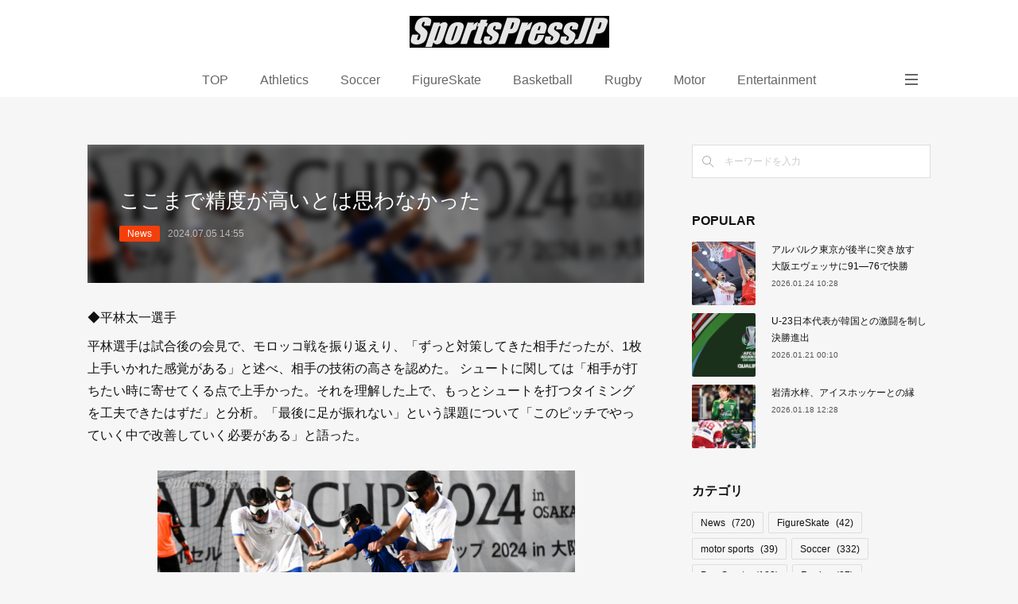

--- FILE ---
content_type: text/html; charset=utf-8
request_url: https://sportspressjp.amebaownd.com/posts/54439522?categoryIds=8048437
body_size: 11314
content:
<!doctype html>

            <html lang="ja" data-reactroot=""><head><meta charSet="UTF-8"/><meta http-equiv="X-UA-Compatible" content="IE=edge"/><meta name="viewport" content="width=device-width,user-scalable=no,initial-scale=1.0,minimum-scale=1.0,maximum-scale=1.0"/><title data-react-helmet="true">ここまで精度が高いとは思わなかった | SportsPressJP</title><link data-react-helmet="true" rel="canonical" href="https://sportspressjp.amebaownd.com/posts/54439522/"/><meta name="description" content="◆平林太一選手平林選手は試合後の会見で、モロッコ戦を振り返えり、「ずっと対策してきた相手だったが、1枚上手いかれた感覚がある」と述べ、相手の技術の高さを認めた。
シュートに関しては「相手が打ちたい時に"/><meta name="google-site-verification" content="x_SS5jgKGSRb2F9Gy-Zjyct48lUS6N7UoFiwAyRO6WQ"/><meta property="fb:app_id" content="522776621188656"/><meta property="og:url" content="https://sportspressjp.amebaownd.com/posts/54439522"/><meta property="og:type" content="article"/><meta property="og:title" content="ここまで精度が高いとは思わなかった"/><meta property="og:description" content="◆平林太一選手平林選手は試合後の会見で、モロッコ戦を振り返えり、「ずっと対策してきた相手だったが、1枚上手いかれた感覚がある」と述べ、相手の技術の高さを認めた。
シュートに関しては「相手が打ちたい時に"/><meta property="og:image" content="https://cdn.amebaowndme.com/madrid-prd/madrid-web/images/sites/1793306/5c2e4d140ba3ff4c67afdf7d33335761_121da471561be7bdb293365b924031af.jpg"/><meta property="og:site_name" content="SportsPressJP"/><meta property="og:locale" content="ja_JP"/><meta name="twitter:card" content="summary_large_image"/><meta name="twitter:site" content="@amebaownd"/><meta name="twitter:title" content="ここまで精度が高いとは思わなかった | SportsPressJP"/><meta name="twitter:description" content="◆平林太一選手平林選手は試合後の会見で、モロッコ戦を振り返えり、「ずっと対策してきた相手だったが、1枚上手いかれた感覚がある」と述べ、相手の技術の高さを認めた。
シュートに関しては「相手が打ちたい時に"/><meta name="twitter:image" content="https://cdn.amebaowndme.com/madrid-prd/madrid-web/images/sites/1793306/5c2e4d140ba3ff4c67afdf7d33335761_121da471561be7bdb293365b924031af.jpg"/><meta name="twitter:app:id:iphone" content="911640835"/><meta name="twitter:app:url:iphone" content="amebaownd://public/sites/1793306/posts/54439522"/><meta name="twitter:app:id:googleplay" content="jp.co.cyberagent.madrid"/><meta name="twitter:app:url:googleplay" content="amebaownd://public/sites/1793306/posts/54439522"/><meta name="twitter:app:country" content="US"/><link rel="amphtml" href="https://amp.amebaownd.com/posts/54439522"/><link rel="alternate" type="application/rss+xml" title="SportsPressJP" href="https://sportspressjp.amebaownd.com/rss.xml"/><link rel="alternate" type="application/atom+xml" title="SportsPressJP" href="https://sportspressjp.amebaownd.com/atom.xml"/><link rel="sitemap" type="application/xml" title="Sitemap" href="/sitemap.xml"/><link href="https://static.amebaowndme.com/madrid-frontend/css/user.min-a66be375c.css" rel="stylesheet" type="text/css"/><link href="https://static.amebaowndme.com/madrid-frontend/css/spune/index.min-a66be375c.css" rel="stylesheet" type="text/css"/><link rel="icon" href="https://static.amebaowndme.com/madrid-frontend/images/app/common/favicon.ico"/><style id="site-colors" charSet="UTF-8">.u-nav-clr {
  color: #666666;
}
.u-nav-bdr-clr {
  border-color: #666666;
}
.u-nav-bg-clr {
  background-color: #ffffff;
}
.u-nav-bg-bdr-clr {
  border-color: #ffffff;
}
.u-site-clr {
  color: #ffffff;
}
.u-base-bg-clr {
  background-color: #f6f6f6;
}
.u-btn-clr {
  color: #ffffff;
}
.u-btn-clr:hover,
.u-btn-clr--active {
  color: rgba(255,255,255, 0.7);
}
.u-btn-clr--disabled,
.u-btn-clr:disabled {
  color: rgba(255,255,255, 0.5);
}
.u-btn-bdr-clr {
  border-color: #111111;
}
.u-btn-bdr-clr:hover,
.u-btn-bdr-clr--active {
  border-color: rgba(17,17,17, 0.7);
}
.u-btn-bdr-clr--disabled,
.u-btn-bdr-clr:disabled {
  border-color: rgba(17,17,17, 0.5);
}
.u-btn-bg-clr {
  background-color: #111111;
}
.u-btn-bg-clr:hover,
.u-btn-bg-clr--active {
  background-color: rgba(17,17,17, 0.7);
}
.u-btn-bg-clr--disabled,
.u-btn-bg-clr:disabled {
  background-color: rgba(17,17,17, 0.5);
}
.u-txt-clr {
  color: #111111;
}
.u-txt-clr--lv1 {
  color: rgba(17,17,17, 0.7);
}
.u-txt-clr--lv2 {
  color: rgba(17,17,17, 0.5);
}
.u-txt-clr--lv3 {
  color: rgba(17,17,17, 0.3);
}
.u-txt-bg-clr {
  background-color: #e7e7e7;
}
.u-lnk-clr,
.u-clr-area a {
  color: #077983;
}
.u-lnk-clr:visited,
.u-clr-area a:visited {
  color: rgba(7,121,131, 0.7);
}
.u-lnk-clr:hover,
.u-clr-area a:hover {
  color: rgba(7,121,131, 0.5);
}
.u-ttl-blk-clr {
  color: #111111;
}
.u-ttl-blk-bdr-clr {
  border-color: #111111;
}
.u-ttl-blk-bdr-clr--lv1 {
  border-color: #cfcfcf;
}
.u-bdr-clr {
  border-color: #dddddd;
}
.u-acnt-bdr-clr {
  border-color: #f43f0b;
}
.u-acnt-bg-clr {
  background-color: #f43f0b;
}
body {
  background-color: #f6f6f6;
}
blockquote {
  color: rgba(17,17,17, 0.7);
  border-left-color: #dddddd;
};</style><style id="user-css" charSet="UTF-8">;</style><style media="screen and (max-width: 800px)" id="user-sp-css" charSet="UTF-8">;</style><script>
              (function(i,s,o,g,r,a,m){i['GoogleAnalyticsObject']=r;i[r]=i[r]||function(){
              (i[r].q=i[r].q||[]).push(arguments)},i[r].l=1*new Date();a=s.createElement(o),
              m=s.getElementsByTagName(o)[0];a.async=1;a.src=g;m.parentNode.insertBefore(a,m)
              })(window,document,'script','//www.google-analytics.com/analytics.js','ga');
            </script></head><body id="mdrd-a66be375c" class="u-txt-clr u-base-bg-clr theme-spune plan-premium hide-owndbar "><noscript><iframe src="//www.googletagmanager.com/ns.html?id=GTM-PXK9MM" height="0" width="0" style="display:none;visibility:hidden"></iframe></noscript><script>
            (function(w,d,s,l,i){w[l]=w[l]||[];w[l].push({'gtm.start':
            new Date().getTime(),event:'gtm.js'});var f=d.getElementsByTagName(s)[0],
            j=d.createElement(s),dl=l!='dataLayer'?'&l='+l:'';j.async=true;j.src=
            '//www.googletagmanager.com/gtm.js?id='+i+dl;f.parentNode.insertBefore(j,f);
            })(window,document, 'script', 'dataLayer', 'GTM-PXK9MM');
            </script><div id="content"><div class="page " data-reactroot=""><div class="page__outer"><div class="page__inner u-base-bg-clr"><header class="page__header header"><div class="header__inner"><div class="header__logo header-logo u-nav-bg-clr"><div><img alt=""/></div></div><nav role="navigation" class="global-nav__outer"><div class="global-nav"><div class="global-nav__inner"><ul class="global-nav__list u-font"><li class="global-nav__item "><a target="" class="u-nav-clr" href="/">TOP</a></li><li class="global-nav__item "><a target="" class="u-nav-clr" href="/pages/7059590/page_202306111319">Athletics</a></li><li class="global-nav__item "><a target="" class="u-nav-clr" href="/pages/7059562/page_202306111256">Soccer</a></li><li class="global-nav__item "><a target="" class="u-nav-clr" href="/pages/7051022/page_202306070806">FigureSkate</a></li><li class="global-nav__item "><a target="" class="u-nav-clr" href="/pages/7061427/page_202306121335">Basketball</a></li><li class="global-nav__item "><a target="" class="u-nav-clr" href="/pages/7945702/page_202406051530">Rugby</a></li><li class="global-nav__item "><a target="" class="u-nav-clr" href="/pages/7061478/page_202306121353">Motor</a></li><li class="global-nav__item "><a target="" class="u-nav-clr" href="/pages/7805498/page_202404131139">Entertainment</a></li><li class="global-nav__item "><a target="" class="u-nav-clr" href="/pages/9392461/page_202511212126">DEAFLYMPICS</a></li><li class="global-nav__item "><a target="" class="u-nav-clr" href="/pages/8210656/page_202409021810">Tennis</a></li><li class="global-nav__item "><a target="" class="u-nav-clr" href="/pages/7901899/page_202405190833">gymnastics</a></li><li class="global-nav__item "><a target="" class="u-nav-clr" href="/pages/6310576/page_201603171850">Judo</a></li><li class="global-nav__item "><a target="" class="u-nav-clr" href="/pages/7059575/page_202306111306">ParaSports</a></li><li class="global-nav__item "><a target="" class="u-nav-clr" href="/pages/9002964/page_202505292054">Cycling</a></li><li class="global-nav__item "><a target="" class="u-nav-clr" href="/pages/8210677/blog">Aquatics</a></li><li class="global-nav__item "><a target="" class="u-nav-clr" href="/pages/7051029/page_202306070820">Volleyball</a></li><li class="global-nav__item "><a target="" class="u-nav-clr" href="/pages/6310575/blog">note+</a></li><li class="global-nav__item "><a target="" class="u-nav-clr" href="/pages/8808355/page_202503180945">sitemap</a></li></ul></div><div class="global-nav__more"><div class="header__icon header-icon"><span class="header-icon__item u-nav-bdr-clr"></span><span class="header-icon__item u-nav-bdr-clr"></span></div></div></div></nav></div></header><div class="page__container page-container"><div class="page-container-inner"><div class="page-container__main"><div class="page__main--outer"><div role="main" class="page__main page__main--blog-detail"><div class="section"><div class="blog-article-outer"><article class="blog-article"><div class="blog-article__inner"><div class="blog-article__header blog-article__header--img-show"><div class="blog-article__header-bg"><div><img alt=""/></div></div><div class="blog-article__title blog-title"><h1 class="blog-title__text u-txt-clr">ここまで精度が高いとは思わなかった</h1></div><div class="blog-article__category blog-category u-acnt-bg-clr"><a href="/posts/categories/6717295">News</a></div><time class="blog-article__date u-txt-clr u-font" dateTime="2024-07-05T14:55:13Z">2024.07.05 14:55</time></div><div class="blog-article__content"><div class="blog-article__body blog-body"><div class="blog-body__item"><div class="blog-body__text u-txt-clr u-clr-area" data-block-type="text"><p>◆平林太一選手</p><p>平林選手は試合後の会見で、モロッコ戦を振り返えり、「ずっと対策してきた相手だったが、1枚上手いかれた感覚がある」と述べ、相手の技術の高さを認めた。
シュートに関しては「相手が打ちたい時に寄せてくる点で上手かった。それを理解した上で、もっとシュートを打つタイミングを工夫できたはずだ」と分析。「最後に足が振れない」という課題について「このピッチでやっていく中で改善していく必要がある」と語った。<br></p></div></div><div class="blog-body__item"><div class="img img__item--center img__item--fit"><div><img alt=""/></div></div></div><div class="blog-body__item"><div class="blog-body__text u-txt-clr u-clr-area" data-block-type="text"><p>次戦への意気込みも示した。「明後日の決勝で借りを返したい。日本でできる大会なので、日本の人たちがたくさん見ている中で勝ちたい」と述べ、さらに「パラリンピックでは大事なグループリーグの1戦になるので、しっかり勝てるようにしていきたい」と語った。<br></p><p><br></p><p>モロッコのプレースタイルについては「今のブラインドサッカーから外れたプレーをしている感じがする」と分析。「ダイレクトシュートが非常に上手い。普通のサッカー的なドリブルもできる」と説明、「蹴り出しながら前進してくるなど、特殊なチームだ」と評した。特に相手の10番については「足に目がついているんじゃないか」「あれは超能力だと思う。自分は超能力が使えないので、その分努力して頑張る」と語った。</p></div></div><div class="blog-body__item"><div class="img img__item--center img__item--fit"><div><img alt=""/></div></div></div><div class="blog-body__item"><div class="blog-body__text u-txt-clr u-clr-area" data-block-type="text"><p>試合前の対策については「スタッフが考えてくれた対策があったので、そこまで意外な展開ではなかった」としながらも、「練習の時に『これをやられたらやばい』と思っていたことが実際にあった。ここまで精度が高いとは思わなかった」と、相手の実力の高さに驚いたと語った。<br></p></div></div><div class="blog-body__item"><div class="img img__item--center img__item--fit"><div><img alt=""/></div></div></div></div></div><div class="blog-article__footer"><div class="bloginfo"><div class="bloginfo__category bloginfo-category"><ul class="bloginfo-category__list bloginfo-category-list"><li class="bloginfo-category-list__item"><a class="u-txt-clr u-txt-clr--lv2" href="/posts/categories/6717295">News<!-- -->(<!-- -->720<!-- -->)</a></li><li class="bloginfo-category-list__item"><a class="u-txt-clr u-txt-clr--lv2" href="/posts/categories/8048428">Soccer<!-- -->(<!-- -->332<!-- -->)</a></li><li class="bloginfo-category-list__item"><a class="u-txt-clr u-txt-clr--lv2" href="/posts/categories/8048437">ParaSports<!-- -->(<!-- -->122<!-- -->)</a></li></ul></div></div><div class="reblog-btn-outer"><div class="reblog-btn-body"><button class="reblog-btn"><span class="reblog-btn__inner"><span class="icon icon--reblog2"></span></span></button></div></div></div></div><div class="complementary-outer complementary-outer--slot2"><div class="complementary complementary--shareButton "><div class="block-type--shareButton"><div class="share share--circle share--circle-5"><button class="share__btn--facebook share__btn share__btn--circle"><span aria-hidden="true" class="icon--facebook icon"></span></button><button class="share__btn--twitter share__btn share__btn--circle"><span aria-hidden="true" class="icon--twitter icon"></span></button><button class="share__btn--hatenabookmark share__btn share__btn--circle"><span aria-hidden="true" class="icon--hatenabookmark icon"></span></button><button class="share__btn--pocket share__btn share__btn--circle"><span aria-hidden="true" class="icon--pocket icon"></span></button><button class="share__btn--googleplus share__btn share__btn--circle"><span aria-hidden="true" class="icon--googleplus icon"></span></button></div></div></div><div class="complementary complementary--siteFollow "><div class="block-type--siteFollow"><div class="site-follow u-bdr-clr"><div class="site-follow__img"><div><img alt=""/></div></div><div class="site-follow__body"><p class="site-follow__title u-txt-clr"><span class="site-follow__title-inner ">SportsPressJP</span></p><p class="site-follow__text u-txt-clr u-txt-clr--lv1">Sports News Photo Media
スポーツ　ニュース</p><div class="site-follow__btn-outer"><button class="site-follow__btn site-follow__btn--yet"><div class="site-follow__btn-text"><span aria-hidden="true" class="site-follow__icon icon icon--plus"></span>フォロー</div></button></div></div></div></div></div><div class="complementary complementary--relatedPosts "><div class="block-type--relatedPosts"></div></div><div class="complementary complementary--postPrevNext "><div class="block-type--postPrevNext"><div class="pager pager--type1"><ul class="pager__list"><li class="pager__item pager__item--prev pager__item--bg"><a class="pager__item-inner " style="background-image:url(https://cdn.amebaowndme.com/madrid-prd/madrid-web/images/sites/1793306/774eed2d60d856f9b99dd51135e1ab28_b8d0ac140f16e75a0aa1b1b04b7eb8e4.jpg?width=170)" href="/posts/54452588?categoryIds=8048437"><time class="pager__date " dateTime="2024-07-06T15:39:06Z">2024.07.06 15:39</time><div><span class="pager__description ">相手に研究されているが、1段成長した証</span></div><span aria-hidden="true" class="pager__icon icon icon--disclosure-l4 "></span></a></li><li class="pager__item pager__item--next pager__item--bg"><a class="pager__item-inner " style="background-image:url(https://cdn.amebaowndme.com/madrid-prd/madrid-web/images/sites/1793306/619160d5dc563624ba64772bdf31ff91_69f3422e2c2c8e41ca0f65d543601dd4.jpg?width=170)" href="/posts/54439472?categoryIds=8048437"><time class="pager__date " dateTime="2024-07-05T14:53:07Z">2024.07.05 14:53</time><div><span class="pager__description ">ブラサカ、日本はモロッコに惜敗</span></div><span aria-hidden="true" class="pager__icon icon icon--disclosure-r4 "></span></a></li></ul></div></div></div></div><div class="blog-article__comment"><div class="comment-list js-comment-list" style="display:none"><div><p class="comment-count u-txt-clr u-txt-clr--lv2"><span>0</span>コメント</p><ul><li class="comment-list__item comment-item js-comment-form"><div class="comment-item__body"><form class="comment-item__form u-bdr-clr "><div class="comment-item__form-head"><textarea type="text" id="post-comment" maxLength="1100" placeholder="コメントする..." class="comment-item__input"></textarea></div><div class="comment-item__form-foot"><p class="comment-item__count-outer"><span class="comment-item__count ">1000</span> / 1000</p><button type="submit" disabled="" class="comment-item__submit">投稿</button></div></form></div></li></ul></div></div></div><div class="complementary-outer complementary-outer--slot3"><div class="complementary complementary--html "><div class="block-type--html"><div class="block u-clr-area"><iframe seamless="" style="height:16px" class="js-mdrd-block-html-target block-html__frame"></iframe></div></div></div></div><div class="pswp" tabindex="-1" role="dialog" aria-hidden="true"><div class="pswp__bg"></div><div class="pswp__scroll-wrap"><div class="pswp__container"><div class="pswp__item"></div><div class="pswp__item"></div><div class="pswp__item"></div></div><div class="pswp__ui pswp__ui--hidden"><div class="pswp__top-bar"><div class="pswp__counter"></div><button class="pswp__button pswp__button--close" title="Close (Esc)"></button><button class="pswp__button pswp__button--share" title="Share"></button><button class="pswp__button pswp__button--fs" title="Toggle fullscreen"></button><button class="pswp__button pswp__button--zoom" title="Zoom in/out"></button><div class="pswp__preloader"><div class="pswp__preloader__icn"><div class="pswp__preloader__cut"><div class="pswp__preloader__donut"></div></div></div></div></div><div class="pswp__share-modal pswp__share-modal--hidden pswp__single-tap"><div class="pswp__share-tooltip"></div></div><div class="pswp__button pswp__button--close pswp__close"><span class="pswp__close__item pswp__close"></span><span class="pswp__close__item pswp__close"></span></div><div class="pswp__bottom-bar"><button class="pswp__button pswp__button--arrow--left js-lightbox-arrow" title="Previous (arrow left)"></button><button class="pswp__button pswp__button--arrow--right js-lightbox-arrow" title="Next (arrow right)"></button></div><div class=""><div class="pswp__caption"><div class="pswp__caption"></div><div class="pswp__caption__link"><a class="js-link"></a></div></div></div></div></div></div></article></div></div></div></div></div><aside class="page-container__side page-container__side--east"><div class="complementary-outer complementary-outer--slot11"><div class="complementary complementary--keywordSearch complementary--sidebar"><div class="block-type--keywordSearch"><div class="block-type--keyword-search"><div class="keyword-search u-bdr-clr"><form action="" name="keywordSearchForm0" novalidate=""><label for="keyword-search-0" aria-hidden="true" class="keyword-search__icon icon icon--search3"></label><input type="search" id="keyword-search-0" placeholder="キーワードを入力" name="keyword" maxLength="100" class="keyword-search__input"/></form></div></div></div></div><div class="complementary complementary--post complementary--sidebar"><div class="block-type--post"><div class=""><div><h4 class="complementary__heading u-ttl-blk-clr u-font">POPULAR</h4></div><div class="blog-list blog-list--summary blog-list--sidebarm blog-list--recent"></div></div></div></div><div class="complementary complementary--postsCategory complementary--sidebar"><div class="block-type--postsCategory"></div></div><div class="complementary complementary--postsArchive complementary--sidebar"><div class="block-type--postsArchive"></div></div><div class="pswp" tabindex="-1" role="dialog" aria-hidden="true"><div class="pswp__bg"></div><div class="pswp__scroll-wrap"><div class="pswp__container"><div class="pswp__item"></div><div class="pswp__item"></div><div class="pswp__item"></div></div><div class="pswp__ui pswp__ui--hidden"><div class="pswp__top-bar"><div class="pswp__counter"></div><button class="pswp__button pswp__button--close" title="Close (Esc)"></button><button class="pswp__button pswp__button--share" title="Share"></button><button class="pswp__button pswp__button--fs" title="Toggle fullscreen"></button><button class="pswp__button pswp__button--zoom" title="Zoom in/out"></button><div class="pswp__preloader"><div class="pswp__preloader__icn"><div class="pswp__preloader__cut"><div class="pswp__preloader__donut"></div></div></div></div></div><div class="pswp__share-modal pswp__share-modal--hidden pswp__single-tap"><div class="pswp__share-tooltip"></div></div><div class="pswp__button pswp__button--close pswp__close"><span class="pswp__close__item pswp__close"></span><span class="pswp__close__item pswp__close"></span></div><div class="pswp__bottom-bar"><button class="pswp__button pswp__button--arrow--left js-lightbox-arrow" title="Previous (arrow left)"></button><button class="pswp__button pswp__button--arrow--right js-lightbox-arrow" title="Next (arrow right)"></button></div><div class=""><div class="pswp__caption"><div class="pswp__caption"></div><div class="pswp__caption__link"><a class="js-link"></a></div></div></div></div></div></div></div></aside></div></div><footer role="contentinfo" class="page__footer footer" style="opacity:1 !important;visibility:visible !important;text-indent:0 !important;overflow:visible !important;position:static !important"><div class="footer__inner u-bdr-clr " style="opacity:1 !important;visibility:visible !important;text-indent:0 !important;overflow:visible !important;display:block !important;transform:none !important"><div class="footer__item u-bdr-clr" style="opacity:1 !important;visibility:visible !important;text-indent:0 !important;overflow:visible !important;display:block !important;transform:none !important"><p class="footer__copyright u-font"><small class="u-txt-clr u-txt-clr--lv2 u-font" style="color:rgba(17,17,17, 0.5) !important">Copyright © <!-- -->2026<!-- --> <!-- -->SportsPressJP<!-- -->.</small></p></div></div></footer></div></div><div class="toast"></div></div></div><img src="//sy.ameblo.jp/sync/?org=sy.amebaownd.com" alt="" style="display:none" width="1" height="1"/><script charSet="UTF-8">window.mdrdEnv="prd";</script><script charSet="UTF-8">window.INITIAL_STATE={"authenticate":{"authCheckCompleted":false,"isAuthorized":false},"blogPostReblogs":{},"category":{},"currentSite":{"fetching":false,"status":null,"site":{}},"shopCategory":{},"categories":{},"notifications":{},"page":{},"paginationTitle":{},"postArchives":{},"postComments":{"54439522":{"data":[],"pagination":{"total":0,"offset":0,"limit":0,"cursors":{"after":"","before":""}},"fetching":false},"submitting":false,"postStatus":null},"postDetail":{"postDetail-blogPostId:54439522-categoryIds:8048437":{"fetching":false,"loaded":true,"meta":{"code":200},"data":{"id":"54439522","userId":"2017893","siteId":"1793306","status":"publish","title":"ここまで精度が高いとは思わなかった","contents":[{"type":"text","format":"html","value":"\u003Cp\u003E◆平林太一選手\u003C\u002Fp\u003E\u003Cp\u003E平林選手は試合後の会見で、モロッコ戦を振り返えり、「ずっと対策してきた相手だったが、1枚上手いかれた感覚がある」と述べ、相手の技術の高さを認めた。\nシュートに関しては「相手が打ちたい時に寄せてくる点で上手かった。それを理解した上で、もっとシュートを打つタイミングを工夫できたはずだ」と分析。「最後に足が振れない」という課題について「このピッチでやっていく中で改善していく必要がある」と語った。\u003Cbr\u003E\u003C\u002Fp\u003E"},{"type":"image","fit":true,"scale":0.75,"align":"center","url":"https:\u002F\u002Fcdn.amebaowndme.com\u002Fmadrid-prd\u002Fmadrid-web\u002Fimages\u002Fsites\u002F1793306\u002F5c2e4d140ba3ff4c67afdf7d33335761_121da471561be7bdb293365b924031af.jpg","link":"","width":900,"height":600,"target":"_blank","lightboxIndex":0},{"type":"text","format":"html","value":"\u003Cp\u003E次戦への意気込みも示した。「明後日の決勝で借りを返したい。日本でできる大会なので、日本の人たちがたくさん見ている中で勝ちたい」と述べ、さらに「パラリンピックでは大事なグループリーグの1戦になるので、しっかり勝てるようにしていきたい」と語った。\u003Cbr\u003E\u003C\u002Fp\u003E\u003Cp\u003E\u003Cbr\u003E\u003C\u002Fp\u003E\u003Cp\u003Eモロッコのプレースタイルについては「今のブラインドサッカーから外れたプレーをしている感じがする」と分析。「ダイレクトシュートが非常に上手い。普通のサッカー的なドリブルもできる」と説明、「蹴り出しながら前進してくるなど、特殊なチームだ」と評した。特に相手の10番については「足に目がついているんじゃないか」「あれは超能力だと思う。自分は超能力が使えないので、その分努力して頑張る」と語った。\u003C\u002Fp\u003E"},{"type":"image","fit":true,"scale":0.75,"align":"center","url":"https:\u002F\u002Fcdn.amebaowndme.com\u002Fmadrid-prd\u002Fmadrid-web\u002Fimages\u002Fsites\u002F1793306\u002F5e3d7f07b6bf16f687a3c1ab6dec04f4_ad487fc2700f7b38751beed25317fe1d.jpg","link":"","width":900,"height":643,"target":"_blank","lightboxIndex":1},{"type":"text","format":"html","value":"\u003Cp\u003E試合前の対策については「スタッフが考えてくれた対策があったので、そこまで意外な展開ではなかった」としながらも、「練習の時に『これをやられたらやばい』と思っていたことが実際にあった。ここまで精度が高いとは思わなかった」と、相手の実力の高さに驚いたと語った。\u003Cbr\u003E\u003C\u002Fp\u003E"},{"type":"image","fit":true,"scale":0.75,"align":"center","url":"https:\u002F\u002Fcdn.amebaowndme.com\u002Fmadrid-prd\u002Fmadrid-web\u002Fimages\u002Fsites\u002F1793306\u002F0c6666a72070a535c2b1527894d376e3_2fcf9af5f0e6adb4c9aa2260d4708333.jpg","link":"","width":900,"height":608,"target":"_blank","lightboxIndex":2}],"urlPath":"","publishedUrl":"https:\u002F\u002Fsportspressjp.amebaownd.com\u002Fposts\u002F54439522","ogpDescription":"","ogpImageUrl":"","contentFiltered":"","viewCount":0,"commentCount":0,"reblogCount":0,"prevBlogPost":{"id":"54452588","title":"相手に研究されているが、1段成長した証","summary":"「ダイセル ブラインドサッカージャパンカップ 2024」3日目、日本代表はメキシコ相手に引き分け、勝ち点1を獲得。\n明日は決勝に進んで、強豪モロッコと対戦する。中川監督相手は日本のことをよく研究して対策してきてると思うが、そこはすごくポジティブに捉えている。昔は国際大会に行っても、我々が相手に常に合わせなければならないゲームだった。しかし、新しいチームになって、いろんな大会に出て結果を残すようになってから、相手に研究されるチームになった。そういった意味では非常にポジティブで嬉しく思っている。逆にその研究され対策された中で、それを我々のクオリティで打破していく。それは戦術的なクオリティもそうだし、フィジカルもそうだし、テクニック的なクオリティもある。そういった意味では、1段成長した証なのではないかと考えている。指導者として、また私もそうだしコーチたちも、相手の出方を見ながら戦略を立てることは非常にポジティブで楽しいと感じている。","imageUrl":"https:\u002F\u002Fcdn.amebaowndme.com\u002Fmadrid-prd\u002Fmadrid-web\u002Fimages\u002Fsites\u002F1793306\u002F774eed2d60d856f9b99dd51135e1ab28_b8d0ac140f16e75a0aa1b1b04b7eb8e4.jpg","publishedAt":"2024-07-06T15:39:06Z"},"nextBlogPost":{"id":"54439472","title":"ブラサカ、日本はモロッコに惜敗","summary":" 「ダイセル ブラインドサッカージャパンカップ 2024」大会二日目、日本代表はモロッコに0-1で惜敗した。パラリンピックを見据えた重要な一戦で、チームは多くの学びを得た様子だ。試合後、監督と選手たちが今後の展望や課題について語った。","imageUrl":"https:\u002F\u002Fcdn.amebaowndme.com\u002Fmadrid-prd\u002Fmadrid-web\u002Fimages\u002Fsites\u002F1793306\u002F619160d5dc563624ba64772bdf31ff91_69f3422e2c2c8e41ca0f65d543601dd4.jpg","publishedAt":"2024-07-05T14:53:07Z"},"rebloggedPost":false,"blogCategories":[{"id":"6717295","siteId":"1793306","label":"News","publishedCount":720,"createdAt":"2022-08-05T01:23:37Z","updatedAt":"2026-01-24T11:04:48Z"},{"id":"8048428","siteId":"1793306","label":"Soccer","publishedCount":332,"createdAt":"2023-06-11T03:57:21Z","updatedAt":"2026-01-21T00:10:06Z"},{"id":"8048437","siteId":"1793306","label":"ParaSports","publishedCount":122,"createdAt":"2023-06-11T04:00:04Z","updatedAt":"2026-01-18T04:07:17Z"}],"user":{"id":"2017893","nickname":"spjp_nskw","description":"","official":false,"photoUrl":"https:\u002F\u002Fprofile-api.ameba.jp\u002Fv2\u002Fas\u002Fm1631acb0f44768041289160b2ba0eb9a0338705\u002FprofileImage?cat=300","followingCount":1,"createdAt":"2022-08-03T23:17:38Z","updatedAt":"2026-01-11T14:16:07Z"},"updateUser":{"id":"2017893","nickname":"spjp_nskw","description":"","official":false,"photoUrl":"https:\u002F\u002Fprofile-api.ameba.jp\u002Fv2\u002Fas\u002Fm1631acb0f44768041289160b2ba0eb9a0338705\u002FprofileImage?cat=300","followingCount":1,"createdAt":"2022-08-03T23:17:38Z","updatedAt":"2026-01-11T14:16:07Z"},"comments":{"pagination":{"total":0,"offset":0,"limit":0,"cursors":{"after":"","before":""}},"data":[]},"publishedAt":"2024-07-05T14:55:13Z","createdAt":"2024-07-05T14:55:13Z","updatedAt":"2024-07-05T16:50:30Z","version":3}}},"postList":{},"shopList":{},"shopItemDetail":{},"pureAd":{},"keywordSearch":{},"proxyFrame":{"loaded":false},"relatedPostList":{},"route":{"route":{"path":"\u002Fposts\u002F:blog_post_id","component":function Connect(props, context) {
        _classCallCheck(this, Connect);

        var _this = _possibleConstructorReturn(this, _Component.call(this, props, context));

        _this.version = version;
        _this.store = props.store || context.store;

        (0, _invariant2["default"])(_this.store, 'Could not find "store" in either the context or ' + ('props of "' + connectDisplayName + '". ') + 'Either wrap the root component in a <Provider>, ' + ('or explicitly pass "store" as a prop to "' + connectDisplayName + '".'));

        var storeState = _this.store.getState();
        _this.state = { storeState: storeState };
        _this.clearCache();
        return _this;
      },"route":{"id":"0","type":"blog_post_detail","idForType":"0","title":"","urlPath":"\u002Fposts\u002F:blog_post_id","isHomePage":false}},"params":{"blog_post_id":"54439522"},"location":{"pathname":"\u002Fposts\u002F54439522","search":"?categoryIds=8048437","hash":"","action":"POP","key":"qlcysq","query":{"categoryIds":"8048437"}}},"siteConfig":{"tagline":"Sports News Photo Media\nスポーツ　ニュース","title":"SportsPressJP","copyright":"","iconUrl":"https:\u002F\u002Fstatic.amebaowndme.com\u002Fmadrid-static\u002Fplaceholder\u002Fsite-icons\u002Fs.png","logoUrl":"https:\u002F\u002Fcdn.amebaowndme.com\u002Fmadrid-prd\u002Fmadrid-web\u002Fimages\u002Fsites\u002F1793306\u002F09a7ad88f2abc1256c1b1503b8c4034a_8af0a737ba698473234b8d0e64584c72.jpg","coverImageUrl":"https:\u002F\u002Fcdn.amebaowndme.com\u002Fmadrid-prd\u002Fmadrid-web\u002Fimages\u002Fsites\u002F1793306\u002F59820f6d540d77f9bc99ba7ca3feaef5_efaad424d95e49cf5c256812838c56c3.jpg","homePageId":"6310574","siteId":"1793306","siteCategoryIds":[337],"themeId":"18","theme":"spune","shopId":"","openedShop":false,"shop":{"law":{"userType":"","corporateName":"","firstName":"","lastName":"","zipCode":"","prefecture":"","address":"","telNo":"","aboutContact":"","aboutPrice":"","aboutPay":"","aboutService":"","aboutReturn":""},"privacyPolicy":{"operator":"","contact":"","collectAndUse":"","restrictionToThirdParties":"","supervision":"","disclosure":"","cookie":""}},"user":{"id":"2017893","nickname":"spjp_nskw","photoUrl":"","createdAt":"2022-08-03T23:17:38Z","updatedAt":"2026-01-11T14:16:07Z"},"commentApproval":"reject","plan":{"id":"6","name":"premium-annual","ownd_header":true,"powered_by":true,"pure_ads":true},"verifiedType":"general","navigations":[{"title":"TOP","urlPath":".\u002F","target":"_self","pageId":"6310574"},{"title":"Athletics","urlPath":".\u002Fpages\u002F7059590\u002Fpage_202306111319","target":"_self","pageId":"7059590"},{"title":"Soccer","urlPath":".\u002Fpages\u002F7059562\u002Fpage_202306111256","target":"_self","pageId":"7059562"},{"title":"FigureSkate","urlPath":".\u002Fpages\u002F7051022\u002Fpage_202306070806","target":"_self","pageId":"7051022"},{"title":"Basketball","urlPath":".\u002Fpages\u002F7061427\u002Fpage_202306121335","target":"_self","pageId":"7061427"},{"title":"Rugby","urlPath":".\u002Fpages\u002F7945702\u002Fpage_202406051530","target":"_self","pageId":"7945702"},{"title":"Motor","urlPath":".\u002Fpages\u002F7061478\u002Fpage_202306121353","target":"_self","pageId":"7061478"},{"title":"Entertainment","urlPath":".\u002Fpages\u002F7805498\u002Fpage_202404131139","target":"_self","pageId":"7805498"},{"title":"DEAFLYMPICS","urlPath":".\u002Fpages\u002F9392461\u002Fpage_202511212126","target":"_self","pageId":"9392461"},{"title":"Tennis","urlPath":".\u002Fpages\u002F8210656\u002Fpage_202409021810","target":"_self","pageId":"8210656"},{"title":"gymnastics","urlPath":".\u002Fpages\u002F7901899\u002Fpage_202405190833","target":"_self","pageId":"7901899"},{"title":"Judo","urlPath":".\u002Fpages\u002F6310576\u002Fpage_201603171850","target":"_self","pageId":"6310576"},{"title":"ParaSports","urlPath":".\u002Fpages\u002F7059575\u002Fpage_202306111306","target":"_self","pageId":"7059575"},{"title":"Cycling","urlPath":".\u002Fpages\u002F9002964\u002Fpage_202505292054","target":"_self","pageId":"9002964"},{"title":"Aquatics","urlPath":".\u002Fpages\u002F8210677\u002Fblog","target":"_self","pageId":"8210677"},{"title":"Volleyball","urlPath":".\u002Fpages\u002F7051029\u002Fpage_202306070820","target":"_self","pageId":"7051029"},{"title":"note+","urlPath":".\u002Fpages\u002F6310575\u002Fblog","target":"_self","pageId":"6310575"},{"title":"sitemap","urlPath":".\u002Fpages\u002F8808355\u002Fpage_202503180945","target":"_self","pageId":"8808355"}],"routings":[{"id":"0","type":"blog","idForType":"0","title":"","urlPath":"\u002Fposts\u002Fpage\u002F:page_num","isHomePage":false},{"id":"0","type":"blog_post_archive","idForType":"0","title":"","urlPath":"\u002Fposts\u002Farchives\u002F:yyyy\u002F:mm","isHomePage":false},{"id":"0","type":"blog_post_archive","idForType":"0","title":"","urlPath":"\u002Fposts\u002Farchives\u002F:yyyy\u002F:mm\u002Fpage\u002F:page_num","isHomePage":false},{"id":"0","type":"blog_post_category","idForType":"0","title":"","urlPath":"\u002Fposts\u002Fcategories\u002F:category_id","isHomePage":false},{"id":"0","type":"blog_post_category","idForType":"0","title":"","urlPath":"\u002Fposts\u002Fcategories\u002F:category_id\u002Fpage\u002F:page_num","isHomePage":false},{"id":"0","type":"author","idForType":"0","title":"","urlPath":"\u002Fauthors\u002F:user_id","isHomePage":false},{"id":"0","type":"author","idForType":"0","title":"","urlPath":"\u002Fauthors\u002F:user_id\u002Fpage\u002F:page_num","isHomePage":false},{"id":"0","type":"blog_post_category","idForType":"0","title":"","urlPath":"\u002Fposts\u002Fcategory\u002F:category_id","isHomePage":false},{"id":"0","type":"blog_post_category","idForType":"0","title":"","urlPath":"\u002Fposts\u002Fcategory\u002F:category_id\u002Fpage\u002F:page_num","isHomePage":false},{"id":"0","type":"blog_post_detail","idForType":"0","title":"","urlPath":"\u002Fposts\u002F:blog_post_id","isHomePage":false},{"id":"0","type":"keywordSearch","idForType":"0","title":"","urlPath":"\u002Fsearch\u002Fq\u002F:query","isHomePage":false},{"id":"0","type":"keywordSearch","idForType":"0","title":"","urlPath":"\u002Fsearch\u002Fq\u002F:query\u002Fpage\u002F:page_num","isHomePage":false},{"id":"9392461","type":"static","idForType":"0","title":"DEAFLYMPICS","urlPath":"\u002Fpages\u002F9392461\u002F","isHomePage":false},{"id":"9392461","type":"static","idForType":"0","title":"DEAFLYMPICS","urlPath":"\u002Fpages\u002F9392461\u002F:url_path","isHomePage":false},{"id":"9392458","type":"static","idForType":"0","title":"ページ","urlPath":"\u002Fpages\u002F9392458\u002F","isHomePage":false},{"id":"9392458","type":"static","idForType":"0","title":"ページ","urlPath":"\u002Fpages\u002F9392458\u002F:url_path","isHomePage":false},{"id":"9002964","type":"static","idForType":"0","title":"Cycling","urlPath":"\u002Fpages\u002F9002964\u002F","isHomePage":false},{"id":"9002964","type":"static","idForType":"0","title":"Cycling","urlPath":"\u002Fpages\u002F9002964\u002F:url_path","isHomePage":false},{"id":"8808355","type":"static","idForType":"0","title":"sitemap","urlPath":"\u002Fpages\u002F8808355\u002F","isHomePage":false},{"id":"8808355","type":"static","idForType":"0","title":"sitemap","urlPath":"\u002Fpages\u002F8808355\u002F:url_path","isHomePage":false},{"id":"8350517","type":"static","idForType":"0","title":"ページ","urlPath":"\u002Fpages\u002F8350517\u002F","isHomePage":false},{"id":"8350517","type":"static","idForType":"0","title":"ページ","urlPath":"\u002Fpages\u002F8350517\u002F:url_path","isHomePage":false},{"id":"8210677","type":"blog","idForType":"0","title":"Aquatics","urlPath":"\u002Fpages\u002F8210677\u002F","isHomePage":false},{"id":"8210677","type":"blog","idForType":"0","title":"Aquatics","urlPath":"\u002Fpages\u002F8210677\u002F:url_path","isHomePage":false},{"id":"8210656","type":"static","idForType":"0","title":"Tennis","urlPath":"\u002Fpages\u002F8210656\u002F","isHomePage":false},{"id":"8210656","type":"static","idForType":"0","title":"Tennis","urlPath":"\u002Fpages\u002F8210656\u002F:url_path","isHomePage":false},{"id":"7945702","type":"static","idForType":"0","title":"Rugby","urlPath":"\u002Fpages\u002F7945702\u002F","isHomePage":false},{"id":"7945702","type":"static","idForType":"0","title":"Rugby","urlPath":"\u002Fpages\u002F7945702\u002F:url_path","isHomePage":false},{"id":"7901899","type":"static","idForType":"0","title":"gymnastics","urlPath":"\u002Fpages\u002F7901899\u002F","isHomePage":false},{"id":"7901899","type":"static","idForType":"0","title":"gymnastics","urlPath":"\u002Fpages\u002F7901899\u002F:url_path","isHomePage":false},{"id":"7805498","type":"static","idForType":"0","title":"Entertainment","urlPath":"\u002Fpages\u002F7805498\u002F","isHomePage":false},{"id":"7805498","type":"static","idForType":"0","title":"Entertainment","urlPath":"\u002Fpages\u002F7805498\u002F:url_path","isHomePage":false},{"id":"7061478","type":"static","idForType":"0","title":"Motor","urlPath":"\u002Fpages\u002F7061478\u002F","isHomePage":false},{"id":"7061478","type":"static","idForType":"0","title":"Motor","urlPath":"\u002Fpages\u002F7061478\u002F:url_path","isHomePage":false},{"id":"7061427","type":"static","idForType":"0","title":"Basketball","urlPath":"\u002Fpages\u002F7061427\u002F","isHomePage":false},{"id":"7061427","type":"static","idForType":"0","title":"Basketball","urlPath":"\u002Fpages\u002F7061427\u002F:url_path","isHomePage":false},{"id":"7059590","type":"static","idForType":"0","title":"Athletics","urlPath":"\u002Fpages\u002F7059590\u002F","isHomePage":false},{"id":"7059590","type":"static","idForType":"0","title":"Athletics","urlPath":"\u002Fpages\u002F7059590\u002F:url_path","isHomePage":false},{"id":"7059575","type":"static","idForType":"0","title":"ParaSports","urlPath":"\u002Fpages\u002F7059575\u002F","isHomePage":false},{"id":"7059575","type":"static","idForType":"0","title":"ParaSports","urlPath":"\u002Fpages\u002F7059575\u002F:url_path","isHomePage":false},{"id":"7059562","type":"static","idForType":"0","title":"Soccer","urlPath":"\u002Fpages\u002F7059562\u002F","isHomePage":false},{"id":"7059562","type":"static","idForType":"0","title":"Soccer","urlPath":"\u002Fpages\u002F7059562\u002F:url_path","isHomePage":false},{"id":"7051029","type":"static","idForType":"0","title":"Volleyball","urlPath":"\u002Fpages\u002F7051029\u002F","isHomePage":false},{"id":"7051029","type":"static","idForType":"0","title":"Volleyball","urlPath":"\u002Fpages\u002F7051029\u002F:url_path","isHomePage":false},{"id":"7051022","type":"static","idForType":"0","title":"FigureSkate","urlPath":"\u002Fpages\u002F7051022\u002F","isHomePage":false},{"id":"7051022","type":"static","idForType":"0","title":"FigureSkate","urlPath":"\u002Fpages\u002F7051022\u002F:url_path","isHomePage":false},{"id":"6310576","type":"static","idForType":"0","title":"Judo","urlPath":"\u002Fpages\u002F6310576\u002F","isHomePage":false},{"id":"6310576","type":"static","idForType":"0","title":"Judo","urlPath":"\u002Fpages\u002F6310576\u002F:url_path","isHomePage":false},{"id":"6310575","type":"blog","idForType":"0","title":"note+","urlPath":"\u002Fpages\u002F6310575\u002F","isHomePage":false},{"id":"6310575","type":"blog","idForType":"0","title":"note+","urlPath":"\u002Fpages\u002F6310575\u002F:url_path","isHomePage":false},{"id":"6310574","type":"blog","idForType":"0","title":"TOP","urlPath":"\u002Fpages\u002F6310574\u002F","isHomePage":true},{"id":"6310574","type":"blog","idForType":"0","title":"TOP","urlPath":"\u002Fpages\u002F6310574\u002F:url_path","isHomePage":true},{"id":"6310574","type":"blog","idForType":"0","title":"TOP","urlPath":"\u002F","isHomePage":true}],"siteColors":{"navigationBackground":"#ffffff","navigationText":"#666666","siteTitleText":"#ffffff","background":"#f6f6f6","buttonBackground":"#111111","buttonText":"#ffffff","text":"#111111","link":"#077983","titleBlock":"#111111","border":"#dddddd","accent":"#f43f0b"},"wovnioAttribute":"","useAuthorBlock":false,"twitterHashtags":"sportspressjp","createdAt":"2022-08-03T23:19:55Z","seoTitle":"スポーツプレスJP, SportsPressJP","isPreview":false,"siteCategory":[{"id":"337","label":"メディア"}],"previewPost":null,"previewShopItem":null,"hasAmebaIdConnection":false,"serverTime":"2026-01-24T12:32:48Z","complementaries":{"1":{"contents":{"layout":{"rows":[{"columns":[{"blocks":[]}]}]}},"created_at":"2023-06-25T23:42:28Z","updated_at":"2023-06-25T23:42:28Z"},"2":{"contents":{"layout":{"rows":[{"columns":[{"blocks":[{"type":"shareButton","design":"circle","providers":["facebook","twitter","hatenabookmark","pocket","googleplus"]},{"type":"siteFollow","description":""},{"type":"relatedPosts","layoutType":"listl","showHeading":true,"heading":"関連記事","limit":3},{"type":"postPrevNext","showImage":true}]}]}]}},"created_at":"2022-08-03T23:19:55Z","updated_at":"2023-06-25T23:42:28Z"},"3":{"contents":{"layout":{"rows":[{"columns":[{"blocks":[{"type":"html","source":"\u003C!-- Google tag (gtag.js) --\u003E\n\u003Cscript async src=\"https:\u002F\u002Fwww.googletagmanager.com\u002Fgtag\u002Fjs?id=UA-273268300-1\"\u003E\u003C\u002Fscript\u003E\n\u003Cscript\u003E\n  window.dataLayer = window.dataLayer || [];\n  function gtag(){dataLayer.push(arguments);}\n  gtag('js', new Date());\n\n  gtag('config', 'UA-273268300-1');\n\u003C\u002Fscript\u003E\n"}]}]}]}},"created_at":"2023-06-25T23:42:28Z","updated_at":"2023-06-25T23:42:28Z"},"4":{"contents":{"layout":{"rows":[{"columns":[{"blocks":[]}]}]}},"created_at":"2023-06-25T23:42:28Z","updated_at":"2023-06-25T23:42:28Z"},"11":{"contents":{"layout":{"rows":[{"columns":[{"blocks":[{"type":"keywordSearch","showHeading":false,"heading":""},{"type":"post","mode":"summary","title":"POPULAR","buttonTitle":"もっと見る","limit":3,"layoutType":"sidebarm","categoryIds":"0","showTitle":true,"showButton":true,"sortType":"recent"},{"type":"postsCategory","heading":"カテゴリ","showHeading":true,"showCount":true,"design":"tagcloud"},{"type":"postsArchive","heading":"アーカイブ","showHeading":true,"design":"accordion"}]}]}]}},"created_at":"2022-08-03T23:19:55Z","updated_at":"2022-08-03T23:22:49Z"}},"siteColorsCss":".u-nav-clr {\n  color: #666666;\n}\n.u-nav-bdr-clr {\n  border-color: #666666;\n}\n.u-nav-bg-clr {\n  background-color: #ffffff;\n}\n.u-nav-bg-bdr-clr {\n  border-color: #ffffff;\n}\n.u-site-clr {\n  color: #ffffff;\n}\n.u-base-bg-clr {\n  background-color: #f6f6f6;\n}\n.u-btn-clr {\n  color: #ffffff;\n}\n.u-btn-clr:hover,\n.u-btn-clr--active {\n  color: rgba(255,255,255, 0.7);\n}\n.u-btn-clr--disabled,\n.u-btn-clr:disabled {\n  color: rgba(255,255,255, 0.5);\n}\n.u-btn-bdr-clr {\n  border-color: #111111;\n}\n.u-btn-bdr-clr:hover,\n.u-btn-bdr-clr--active {\n  border-color: rgba(17,17,17, 0.7);\n}\n.u-btn-bdr-clr--disabled,\n.u-btn-bdr-clr:disabled {\n  border-color: rgba(17,17,17, 0.5);\n}\n.u-btn-bg-clr {\n  background-color: #111111;\n}\n.u-btn-bg-clr:hover,\n.u-btn-bg-clr--active {\n  background-color: rgba(17,17,17, 0.7);\n}\n.u-btn-bg-clr--disabled,\n.u-btn-bg-clr:disabled {\n  background-color: rgba(17,17,17, 0.5);\n}\n.u-txt-clr {\n  color: #111111;\n}\n.u-txt-clr--lv1 {\n  color: rgba(17,17,17, 0.7);\n}\n.u-txt-clr--lv2 {\n  color: rgba(17,17,17, 0.5);\n}\n.u-txt-clr--lv3 {\n  color: rgba(17,17,17, 0.3);\n}\n.u-txt-bg-clr {\n  background-color: #e7e7e7;\n}\n.u-lnk-clr,\n.u-clr-area a {\n  color: #077983;\n}\n.u-lnk-clr:visited,\n.u-clr-area a:visited {\n  color: rgba(7,121,131, 0.7);\n}\n.u-lnk-clr:hover,\n.u-clr-area a:hover {\n  color: rgba(7,121,131, 0.5);\n}\n.u-ttl-blk-clr {\n  color: #111111;\n}\n.u-ttl-blk-bdr-clr {\n  border-color: #111111;\n}\n.u-ttl-blk-bdr-clr--lv1 {\n  border-color: #cfcfcf;\n}\n.u-bdr-clr {\n  border-color: #dddddd;\n}\n.u-acnt-bdr-clr {\n  border-color: #f43f0b;\n}\n.u-acnt-bg-clr {\n  background-color: #f43f0b;\n}\nbody {\n  background-color: #f6f6f6;\n}\nblockquote {\n  color: rgba(17,17,17, 0.7);\n  border-left-color: #dddddd;\n}","siteFont":{"id":"3","name":"Helvetica"},"siteCss":"","siteSpCss":"","meta":{"Title":"ここまで精度が高いとは思わなかった | スポーツプレスJP, SportsPressJP","Description":"◆平林太一選手平林選手は試合後の会見で、モロッコ戦を振り返えり、「ずっと対策してきた相手だったが、1枚上手いかれた感覚がある」と述べ、相手の技術の高さを認めた。\nシュートに関しては「相手が打ちたい時に","Keywords":"","Noindex":false,"Nofollow":false,"CanonicalUrl":"https:\u002F\u002Fsportspressjp.amebaownd.com\u002Fposts\u002F54439522","AmpHtml":"https:\u002F\u002Famp.amebaownd.com\u002Fposts\u002F54439522","DisabledFragment":false,"OgMeta":{"Type":"article","Title":"ここまで精度が高いとは思わなかった","Description":"◆平林太一選手平林選手は試合後の会見で、モロッコ戦を振り返えり、「ずっと対策してきた相手だったが、1枚上手いかれた感覚がある」と述べ、相手の技術の高さを認めた。\nシュートに関しては「相手が打ちたい時に","Image":"https:\u002F\u002Fcdn.amebaowndme.com\u002Fmadrid-prd\u002Fmadrid-web\u002Fimages\u002Fsites\u002F1793306\u002F5c2e4d140ba3ff4c67afdf7d33335761_121da471561be7bdb293365b924031af.jpg","SiteName":"SportsPressJP","Locale":"ja_JP"},"DeepLinkMeta":{"Ios":{"Url":"amebaownd:\u002F\u002Fpublic\u002Fsites\u002F1793306\u002Fposts\u002F54439522","AppStoreId":"911640835","AppName":"Ameba Ownd"},"Android":{"Url":"amebaownd:\u002F\u002Fpublic\u002Fsites\u002F1793306\u002Fposts\u002F54439522","AppName":"Ameba Ownd","Package":"jp.co.cyberagent.madrid"},"WebUrl":"https:\u002F\u002Fsportspressjp.amebaownd.com\u002Fposts\u002F54439522"},"TwitterCard":{"Type":"summary_large_image","Site":"@amebaownd","Creator":"","Title":"ここまで精度が高いとは思わなかった | SportsPressJP","Description":"◆平林太一選手平林選手は試合後の会見で、モロッコ戦を振り返えり、「ずっと対策してきた相手だったが、1枚上手いかれた感覚がある」と述べ、相手の技術の高さを認めた。\nシュートに関しては「相手が打ちたい時に","Image":"https:\u002F\u002Fcdn.amebaowndme.com\u002Fmadrid-prd\u002Fmadrid-web\u002Fimages\u002Fsites\u002F1793306\u002F5c2e4d140ba3ff4c67afdf7d33335761_121da471561be7bdb293365b924031af.jpg"},"TwitterAppCard":{"CountryCode":"US","IPhoneAppId":"911640835","AndroidAppPackageName":"jp.co.cyberagent.madrid","CustomUrl":"amebaownd:\u002F\u002Fpublic\u002Fsites\u002F1793306\u002Fposts\u002F54439522"},"SiteName":"SportsPressJP","ImageUrl":"https:\u002F\u002Fcdn.amebaowndme.com\u002Fmadrid-prd\u002Fmadrid-web\u002Fimages\u002Fsites\u002F1793306\u002F5c2e4d140ba3ff4c67afdf7d33335761_121da471561be7bdb293365b924031af.jpg","FacebookAppId":"522776621188656","InstantArticleId":"","FaviconUrl":"","AppleTouchIconUrl":"","RssItems":[{"title":"SportsPressJP","url":"https:\u002F\u002Fsportspressjp.amebaownd.com\u002Frss.xml"}],"AtomItems":[{"title":"SportsPressJP","url":"https:\u002F\u002Fsportspressjp.amebaownd.com\u002Fatom.xml"}]},"googleConfig":{"TrackingCode":"UA-273268300-1","SiteVerificationCode":"x_SS5jgKGSRb2F9Gy-Zjyct48lUS6N7UoFiwAyRO6WQ"},"lanceTrackingUrl":"\u002F\u002Fsy.ameblo.jp\u002Fsync\u002F?org=sy.amebaownd.com","FRM_ID_SIGNUP":"c.ownd-sites_r.ownd-sites_1793306","landingPageParams":{"domain":"sportspressjp.amebaownd.com","protocol":"https","urlPath":"\u002Fposts\u002F54439522"}},"siteFollow":{},"siteServiceTokens":{},"snsFeed":{},"toastMessages":{"messages":[]},"user":{"loaded":false,"me":{}},"userSites":{"fetching":null,"sites":[]},"userSiteCategories":{}};</script><script src="https://static.amebaowndme.com/madrid-metro/js/spune-c961039a0e890b88fbda.js" charSet="UTF-8"></script><style charSet="UTF-8">      .u-font {
        font-family: Helvetica, Arial, sans-serif;
      }    </style></body></html>